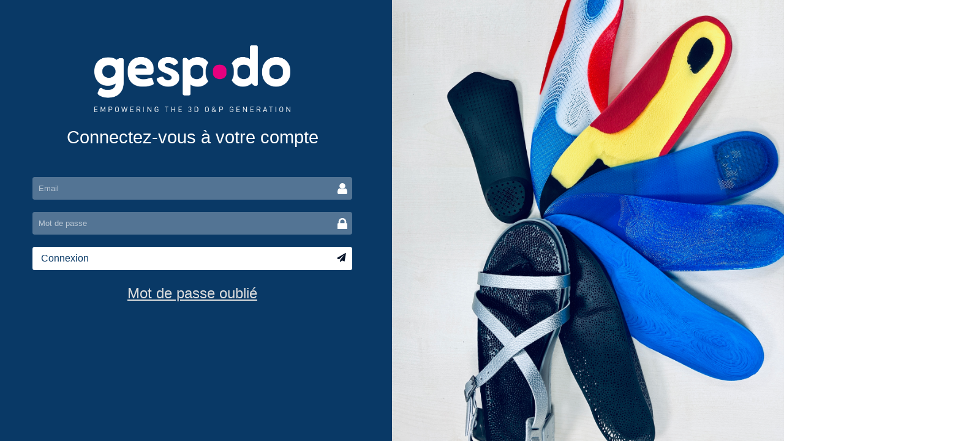

--- FILE ---
content_type: text/html
request_url: https://labo.gespodo.com/login?returnUrl=%2Fdashboard
body_size: 704
content:
<!DOCTYPE html>
<html lang="en">
  <head>
    <meta charset="utf-8" />
    <meta
      http-equiv="Content-Security-Policy"
      content="upgrade-insecure-requests"
    />

    <title>Gespodo</title>
    <base href="/" />

    <meta name="viewport" content="width=device-width, initial-scale=1" />
    <link rel="icon" type="image/png" href="assets/images/icon.png" />
    <link rel="preconnect" href="https://fonts.gstatic.com" />
    <link
      href="https://fonts.googleapis.com/css2?family=Poppins:wght@400;500;700&display=swap"
      rel="stylesheet"
    />
    <script
      src="/assets/js/jquery-3.3.1.min.js"
      type="text/javascript"
    ></script>
    <!-- <link href="https://fonts.googleapis.com/css?family=Roboto:300,400,500&display=swap" rel="stylesheet"> -->
    <link
      href="https://fonts.googleapis.com/icon?family=Material+Icons"
      rel="stylesheet"
    />

    <!-- Start of gespodosupport Zendesk Widget script -->
    <!-- <script id="ze-snippet" src="https://static.zdassets.com/ekr/snippet.js?key=c8ecb7c0-deca-46db-b20b-3b614294c45b"></script>  -->
    <!-- End of gespodosupport Zendesk Widget script -->
  <link rel="stylesheet" href="styles.3f4d33d499e453328765.css"></head>
  <body>
    <app-root>
      <div class="spinner">
        <div class="bounce1"></div>
        <div class="bounce2"></div>
        <div class="bounce3"></div>
      </div>
    </app-root>
  <script src="runtime-es2015.60883d2d2f5a02bb2dc8.js" type="module"></script><script src="runtime-es5.60883d2d2f5a02bb2dc8.js" nomodule defer></script><script src="polyfills-es5.1de1ad959e4de4b344a8.js" nomodule defer></script><script src="polyfills-es2015.331b5fee8941a2be3dda.js" type="module"></script><script src="scripts.fdc8072d284fbf5959a5.js" defer></script><script src="main-es2015.d6f4c9d71c8157ab05ef.js" type="module"></script><script src="main-es5.d6f4c9d71c8157ab05ef.js" nomodule defer></script></body>
</html>

<script>
  document.body.style.zoom = "80%";
</script>


--- FILE ---
content_type: application/javascript
request_url: https://labo.gespodo.com/74-es2015.708a7b616d9971cd4368.js
body_size: 3058
content:
(window.webpackJsonp=window.webpackJsonp||[]).push([[74],{X3zk:function(n,o,t){"use strict";t.r(o),t.d(o,"LoginModule",(function(){return f}));var e=t("ofXK"),A=t("tyNb"),i=t("ZZ88"),c=t("J9tS"),g=t("EVdn"),r=t("fXoL"),a=t("3Pt+"),l=t("sYmb"),s=t("0IaG");function d(n,o){1&n&&(r.bc(0,"div",17),r.bc(1,"div",18),r.Tc(2,"Username is required"),r.ac(),r.ac())}function p(n,o){1&n&&(r.bc(0,"div"),r.Tc(1,"Password is required"),r.ac())}function C(n,o){1&n&&(r.bc(0,"div",17),r.Rc(1,p,2,0,"div",19),r.ac()),2&n&&(r.Fb(1),r.xc("ngIf",!0))}function u(n,o){if(1&n&&(r.bc(0,"div",20),r.Tc(1),r.sc(2,"translate"),r.ac()),2&n){const n=r.rc();r.Fb(1),r.Vc(" ",r.tc(2,1,n.error)," ")}}function M(n,o){1&n&&r.Wb(0,"img",21)}const b=function(){return["/dashboard"]},h=function(){return["/losingpassword"]},w=[{path:"",component:(()=>{class n{constructor(n,o,t,e,A,i){this.router=n,this.formBuilder=o,this.route=t,this.authenticationService=e,this.dialog=i,this.loading=!1,this.submitted=!1,this.error="",this.password="",this.email="",this.translate=A,this.translate.addLangs(["en","fr"]),this.translate.setDefaultLang("fr")}ngOnInit(){this.authenticationService.logout(),this.returnUrl=this.route.snapshot.queryParams.returnUrl||"/",g("form").find("input").keypress(n=>{10!=n.which&&13!=n.which||""===g("#email").val()||""===g("#password").val()||this.onLoggedin()})}onLoggedin(){this.submitted=!1,this.loading=!0,this.authenticationService.isLoginIn=!0,this.authenticationService.login(this.email,this.password).then(n=>{n.status&&200!=n.status?(this.authenticationService.isLoginIn=!1,this.error=403===n.status?"bad identifiant":"error server",this.loading=!1):(this.authenticationService.isLoginIn=!1,this.router.navigate([this.returnUrl]))})}}return n.\u0275fac=function(o){return new(o||n)(r.Vb(A.c),r.Vb(a.e),r.Vb(A.a),r.Vb(c.a),r.Vb(l.d),r.Vb(s.b))},n.\u0275cmp=r.Pb({type:n,selectors:[["app-login"]],decls:32,vars:23,consts:[[1,"login-page","container-fluid",2,"height","125vh"],[1,"row"],[1,"col-md-6"],[1,"login-box"],["src","assets/images/gespodo_logo.png",1,"logo-login"],[1,"form-content"],[1,"form-group"],["type","email","name","email","id","email",1,"form-control","input-underline","input-lg","icon-in","icon-user",3,"ngModel","placeholder","ngModelChange"],["class","invalid-feedback",4,"ngIf"],["type","password","name","password","id","password",1,"form-control","input-underline","input-lg","icon-in","icon-psw",3,"ngModel","placeholder","ngModelChange"],[1,"btn","rounded-btn","btn-block","btn-lg","bg-w","icon-in","icon-send",3,"routerLink","click"],["class","alert alert-danger",4,"ngIf"],[1,"form-group","loader-login"],["src","[data-uri]",4,"ngIf"],[1,"flex","justify-content-around"],[1,"new-psw",2,"font-size","30px",3,"routerLink"],[1,"col-md-6","bg-semelle","d-none","d-md-block"],[1,"invalid-feedback"],["ng-if","!email"],[4,"ngIf"],[1,"alert","alert-danger"],["src","[data-uri]"]],template:function(n,o){1&n&&(r.bc(0,"div",0),r.bc(1,"div",1),r.bc(2,"div",2),r.bc(3,"div",3),r.Wb(4,"img",4),r.bc(5,"h1"),r.Tc(6),r.sc(7,"translate"),r.ac(),r.bc(8,"form"),r.bc(9,"div",5),r.bc(10,"div",6),r.bc(11,"input",7),r.nc("ngModelChange",(function(n){return o.email=n})),r.sc(12,"translate"),r.ac(),r.Rc(13,d,3,0,"div",8),r.ac(),r.bc(14,"div",6),r.bc(15,"input",9),r.nc("ngModelChange",(function(n){return o.password=n})),r.sc(16,"translate"),r.ac(),r.Rc(17,C,2,1,"div",8),r.ac(),r.bc(18,"div",6),r.bc(19,"a",10),r.nc("click",(function(){return o.onLoggedin()})),r.Tc(20),r.sc(21,"translate"),r.ac(),r.Tc(22," \xa0 "),r.ac(),r.bc(23,"div"),r.Rc(24,u,3,3,"div",11),r.ac(),r.bc(25,"div",12),r.Rc(26,M,1,0,"img",13),r.ac(),r.bc(27,"div",14),r.bc(28,"a",15),r.Tc(29),r.sc(30,"translate"),r.ac(),r.ac(),r.ac(),r.ac(),r.ac(),r.ac(),r.Wb(31,"div",16),r.ac(),r.ac()),2&n&&(r.Fb(6),r.Uc(r.tc(7,11,"title Login in")),r.Fb(5),r.yc("placeholder",r.tc(12,13,"Email")),r.xc("ngModel",o.email),r.Fb(4),r.yc("placeholder",r.tc(16,15,"Password")),r.xc("ngModel",o.password),r.Fb(4),r.xc("routerLink",r.Bc(21,b)),r.Fb(1),r.Vc(" ",r.tc(21,17,"Login in")," "),r.Fb(4),r.xc("ngIf",o.error),r.Fb(2),r.xc("ngIf",o.loading),r.Fb(2),r.xc("routerLink",r.Bc(22,h)),r.Fb(1),r.Uc(r.tc(30,19,"Losing password")))},directives:[a.A,a.n,a.o,a.d,a.m,a.p,e.p,A.f],pipes:[l.c],styles:["[_nghost-%COMP%]{display:block}.login-page[_ngcontent-%COMP%]{position:absolute;top:0;left:0;right:0;bottom:0;overflow:hidden;background:#093966;text-align:center;color:#fff;padding:3em}.login-page[_ngcontent-%COMP%]   .returnlink[_ngcontent-%COMP%]{cursor:pointer;margin-bottom:15px;margin-top:15px}.login-page[_ngcontent-%COMP%]   .row[_ngcontent-%COMP%]{position:absolute;height:100%;top:0;left:0;right:0;bottom:0}.login-page[_ngcontent-%COMP%]   .row[_ngcontent-%COMP%]   .login-box[_ngcontent-%COMP%]{height:500px;position:absolute;top:calc(38% - 250px);left:0;width:100%;padding:0 10%}.login-page[_ngcontent-%COMP%]   .row[_ngcontent-%COMP%]   .login-box[_ngcontent-%COMP%]   .logo-login[_ngcontent-%COMP%]{max-width:400px;width:100%}.login-page[_ngcontent-%COMP%]   .row[_ngcontent-%COMP%]   .login-box[_ngcontent-%COMP%]   h1[_ngcontent-%COMP%]{font-weight:300;margin-top:30px;margin-bottom:20px;font-size:36px}.login-page[_ngcontent-%COMP%]   .row[_ngcontent-%COMP%]   .login-box[_ngcontent-%COMP%]   h1[_ngcontent-%COMP%]   small[_ngcontent-%COMP%]{color:hsla(0,0%,100%,.7)}.login-page[_ngcontent-%COMP%]   .row[_ngcontent-%COMP%]   .login-box[_ngcontent-%COMP%]   .form-group[_ngcontent-%COMP%]{margin-bottom:25px;line-height:0}.login-page[_ngcontent-%COMP%]   .row[_ngcontent-%COMP%]   .login-box[_ngcontent-%COMP%]   .form-group[_ngcontent-%COMP%]   .input-underline[_ngcontent-%COMP%]{height:46px;background-color:hsla(0,0%,100%,.3);border:0;color:#fff}.login-page[_ngcontent-%COMP%]   .row[_ngcontent-%COMP%]   .login-box[_ngcontent-%COMP%]   .new-psw[_ngcontent-%COMP%]{text-align:right;color:#ddd;font-weight:300;text-decoration:underline;display:inherit}.login-page[_ngcontent-%COMP%]   .row[_ngcontent-%COMP%]   .login-box[_ngcontent-%COMP%]   .alert[_ngcontent-%COMP%]{background:#dd4d37;border-color:#dd4d37;color:#fff;margin-bottom:25px}.login-page[_ngcontent-%COMP%]   .row[_ngcontent-%COMP%]   .login-box[_ngcontent-%COMP%]   .btn.bg-w[_ngcontent-%COMP%]{background-color:#fff;color:#093966;text-align:left}.login-page[_ngcontent-%COMP%]   .row[_ngcontent-%COMP%]   .login-box[_ngcontent-%COMP%]   .btn.bg-w[_ngcontent-%COMP%]:hover{background-color:#ccc;color:#116dc4}.login-page[_ngcontent-%COMP%]   .row[_ngcontent-%COMP%]   .login-box[_ngcontent-%COMP%]   .icon-in[_ngcontent-%COMP%]{padding-right:20px;background-position-y:50%;background-position-x:calc(100% - 10px);background-repeat:no-repeat;background-size:20px}.login-page[_ngcontent-%COMP%]   .row[_ngcontent-%COMP%]   .login-box[_ngcontent-%COMP%]   .icon-in.icon-user[_ngcontent-%COMP%]{background-image:url(/assets/images/user-icon.svg)}.login-page[_ngcontent-%COMP%]   .row[_ngcontent-%COMP%]   .login-box[_ngcontent-%COMP%]   .icon-in.icon-psw[_ngcontent-%COMP%]{background-image:url(/assets/images/psw-icon.svg)}.login-page[_ngcontent-%COMP%]   .row[_ngcontent-%COMP%]   .login-box[_ngcontent-%COMP%]   .icon-in.icon-send[_ngcontent-%COMP%]{background-image:url(/assets/images/send-icon.svg)}.login-page[_ngcontent-%COMP%]   .row[_ngcontent-%COMP%]   .bg-semelle[_ngcontent-%COMP%]{background:url(/assets/images/bg-login.jpg) no-repeat 50%;background-size:cover}.login-page[_ngcontent-%COMP%]   .form-group[_ngcontent-%COMP%]   input[_ngcontent-%COMP%]::-webkit-input-placeholder{color:hsla(0,0%,100%,.6)!important}.login-page[_ngcontent-%COMP%]   .form-group[_ngcontent-%COMP%]   input[_ngcontent-%COMP%]:-moz-placeholder, .login-page[_ngcontent-%COMP%]   .form-group[_ngcontent-%COMP%]   input[_ngcontent-%COMP%]::-moz-placeholder{color:hsla(0,0%,100%,.6)!important}.login-page[_ngcontent-%COMP%]   .form-group[_ngcontent-%COMP%]   input[_ngcontent-%COMP%]:-ms-input-placeholder{color:hsla(0,0%,100%,.6)!important}.login-page[_ngcontent-%COMP%]   .form-content[_ngcontent-%COMP%]{padding:40px 0}"],data:{animation:[Object(i.a)()]}}),n})()}];let m=(()=>{class n{}return n.\u0275mod=r.Tb({type:n}),n.\u0275inj=r.Sb({factory:function(o){return new(o||n)},imports:[[A.g.forChild(w)],A.g]}),n})(),f=(()=>{class n{}return n.\u0275mod=r.Tb({type:n}),n.\u0275inj=r.Sb({factory:function(o){return new(o||n)},imports:[[e.c,m,l.b,a.h,a.v]]}),n})()}}]);

--- FILE ---
content_type: image/svg+xml
request_url: https://labo.gespodo.com/assets/images/send-icon.svg
body_size: 1010
content:
<svg xmlns="http://www.w3.org/2000/svg" width="8" height="8" viewBox="0 0 8 8">
  <path fill="#061328" d="M7.29944969,0.045492321 C7.39043433,0.11166297 7.42765532,0.199890501 7.41111266,0.310174916 L6.35238228,6.6625572 C6.33859673,6.7425134 6.29448296,6.80454838 6.22004098,6.84866215 C6.18144144,6.87071903 6.13870623,6.88174747 6.09183535,6.88174747 C6.06150714,6.88174747 6.02842181,6.87485469 5.99257938,6.86106914 L4.11912288,6.09597102 L3.11829182,7.31599235 C3.06866384,7.37940589 3.00111463,7.41111266 2.91564421,7.41111266 C2.87980178,7.41111266 2.84947356,7.40559844 2.82465957,7.39457 C2.77227447,7.37527023 2.73022854,7.34287418 2.69852177,7.29738186 C2.666815,7.25188954 2.65096162,7.20157227 2.65096162,7.14643007 L2.65096162,5.70308279 L6.22417665,1.32341298 L1.80315018,5.14890361 L0.169562287,4.47892579 C0.0675492039,4.44032624 0.0124069966,4.36450571 0.00413566555,4.25146418 C-0.00137855518,4.14117977 0.0427352107,4.05984501 0.136476963,4.00745992 L7.01822443,0.0372209899 C7.05958109,0.0124069966 7.10369485,0 7.15056573,0 C7.20570794,0 7.25533592,0.015164107 7.29944969,0.045492321 Z"/>
</svg>


--- FILE ---
content_type: application/javascript
request_url: https://labo.gespodo.com/40-es2015.f1b2b1204b4d772d76b4.js
body_size: 2113
content:
(window.webpackJsonp=window.webpackJsonp||[]).push([[40],{GZeB:function(t,a,s){"use strict";s.r(a),s.d(a,"DashboardModule",(function(){return E}));var c=s("ofXK"),e=s("1kSV"),r=s("tyNb"),o=s("ZZ88"),i=s("i1Aw"),n=s("SxV6"),l=s("J9tS"),d=s("fXoL"),u=s("sYmb"),b=s("4BSX");function f(t,a){if(1&t){const t=d.cc();d.bc(0,"ngb-alert",11),d.nc("close",(function(){d.Kc(t);const s=a.$implicit;return d.rc().closeAlert(s)})),d.Tc(1),d.ac()}if(2&t){const t=a.$implicit;d.xc("type",t.type),d.Fb(1),d.Uc(t.message)}}function C(t,a){if(1&t&&(d.bc(0,"div",15),d.Wb(1,"app-stat",16),d.ac()),2&t){const t=d.rc(2);d.Fb(1),d.xc("icon","fa-users")("count",t.totalUserActive)("label","actives users")}}const p=function(){return{status:1}},v=function(){return["/cards"]};function h(t,a){if(1&t&&(d.bc(0,"div",7),d.Wb(1,"app-stat",8),d.ac()),2&t){const t=d.rc(2);d.Fb(1),d.xc("queryParams",d.Bc(5,p))("routerLink",d.Bc(6,v))("icon","fa-folder-open")("count",t.totalCardNotClosed)("label","Cards Not closed")}}const x=function(){return{status:2}};function g(t,a){if(1&t&&(d.bc(0,"div",7),d.Wb(1,"app-stat",9),d.ac()),2&t){const t=d.rc(2);d.Fb(1),d.xc("queryParams",d.Bc(5,x))("routerLink",d.Bc(6,v))("icon","fa-folder")("count",t.totalCardClosed)("label","Cards Closed")}}const m=function(){return{status:3}};function R(t,a){if(1&t&&(d.bc(0,"div",7),d.Wb(1,"app-stat",9),d.ac()),2&t){const t=d.rc(2);d.Fb(1),d.xc("queryParams",d.Bc(5,m))("routerLink",d.Bc(6,v))("icon","fa-tasks")("count",t.totalCardCad)("label","Cards CAD")}}const B=function(){return{status:6}};function F(t,a){if(1&t&&(d.bc(0,"div",7),d.Wb(1,"app-stat",9),d.ac()),2&t){const t=d.rc(2);d.Fb(1),d.xc("queryParams",d.Bc(5,B))("routerLink",d.Bc(6,v))("icon","fa-tasks")("count",t.totalCardCam)("label","Cards CAM")}}const k=function(){return{status:7}};function O(t,a){if(1&t&&(d.bc(0,"div",7),d.Wb(1,"app-stat",9),d.ac()),2&t){const t=d.rc(2);d.Fb(1),d.xc("queryParams",d.Bc(5,k))("routerLink",d.Bc(6,v))("icon","fa-tasks")("count",t.totalCardFinition)("label","Finitions")}}const L=function(){return{status:4}};function y(t,a){if(1&t&&(d.bc(0,"div",7),d.Wb(1,"app-stat",9),d.ac()),2&t){const t=d.rc(2);d.Fb(1),d.xc("queryParams",d.Bc(5,L))("routerLink",d.Bc(6,v))("icon","fa-send")("count",t.totalCardSended)("label","Cards Sended")}}const A=function(){return{status:5}};function U(t,a){if(1&t&&(d.bc(0,"div",7),d.Wb(1,"app-stat",10),d.ac()),2&t){const t=d.rc(2);d.Fb(1),d.xc("queryParams",d.Bc(5,A))("routerLink",d.Bc(6,v))("icon","fa-credit-card")("count",t.totalCardBilling)("label","Cards Billing")}}const I=function(){return["/manage-pods"]};function P(t,a){1&t&&(d.bc(0,"div",7),d.Wb(1,"app-stat",17),d.ac()),2&t&&(d.Fb(1),d.xc("routerLink",d.Bc(3,I))("icon","fa-money")("label","pods_management"))}function S(t,a){if(1&t&&(d.bc(0,"div",4),d.bc(1,"div",5),d.Tc(2),d.sc(3,"translate"),d.ac(),d.bc(4,"div",6),d.bc(5,"div",2),d.Rc(6,C,2,3,"div",12),d.ac(),d.bc(7,"div",2),d.Rc(8,h,2,7,"div",13),d.Rc(9,g,2,7,"div",14),d.Rc(10,R,2,7,"div",14),d.Rc(11,F,2,7,"div",13),d.Rc(12,O,2,7,"div",13),d.Rc(13,y,2,7,"div",14),d.Rc(14,U,2,7,"div",14),d.Rc(15,P,2,4,"div",14),d.ac(),d.ac(),d.ac()),2&t){const t=d.rc();d.Fb(2),d.Vc(" ",d.tc(3,10,"Admin access")," "),d.Fb(4),d.xc("ngIf",-1!==t.userRoles.indexOf("ROLE_ADMIN")),d.Fb(2),d.xc("ngIf",-1!==t.userRoles.indexOf("ROLE_ADMIN")),d.Fb(1),d.xc("ngIf",-1!==t.userRoles.indexOf("ROLE_ADMIN")||-1!==t.userRoles.indexOf("ROLE_CAD")),d.Fb(1),d.xc("ngIf",-1!==t.userRoles.indexOf("ROLE_ADMIN")||-1!==t.userRoles.indexOf("ROLE_CAM")),d.Fb(1),d.xc("ngIf",-1!==t.userRoles.indexOf("ROLE_ADMIN")||-1!==t.userRoles.indexOf("ROLE_CAM")),d.Fb(1),d.xc("ngIf",-1!==t.userRoles.indexOf("ROLE_ADMIN")||-1!==t.userRoles.indexOf("ROLE_CAM")),d.Fb(1),d.xc("ngIf",-1!==t.userRoles.indexOf("ROLE_ADMIN")),d.Fb(1),d.xc("ngIf",-1!==t.userRoles.indexOf("ROLE_ADMIN")),d.Fb(1),d.xc("ngIf",-1!==t.userRoles.indexOf("ROLE_ADMIN"))}}const _=function(){return["/users/cards"]},M=[{path:"",component:(()=>{class t{constructor(t,a,s,c,e){this.userService=t,this.cardService=a,this.usersCardsService=s,this.alerts=[],this.sliders=[],this.totalUserActive=0,this.totalCardNotClosed=0,this.totalCardClosed=0,this.totalCardCad=0,this.totalCardCam=0,this.totalCardFinition=0,this.totalCardSended=0,this.totalCardBilling=0,this.totalUsersCardNotClosed=0,this.totalUsersCardClosed=0,this.totalUsersCardCad=0,this.totalUsersCardCam=0,this.totalUsersCardFinition=0,this.totalUsersCardSended=0,this.totalUsersCardBilling=0,this.userRoles=[],this.translate=c,this.userRoles=e.getRoles()}ngOnInit(){this.userService.getCountActive().pipe(Object(n.a)()).subscribe(t=>{1==t.result&&void 0!==t.datas.totalActive&&(this.totalUserActive=t.datas.totalActive)}),this.cardService.getCountBystatus().pipe(Object(n.a)()).subscribe(t=>{1==t.result&&void 0!==t.datas&&t.datas.forEach(t=>{switch(t.statut_id){case 1:this.totalCardNotClosed=t.total;break;case 2:this.totalCardClosed=t.total;break;case 3:this.totalCardCad=t.total;break;case 4:this.totalCardSended=t.total;break;case 5:this.totalCardBilling=t.total;break;case 6:this.totalCardCam=t.total;break;case 7:this.totalCardFinition=t.total}})}),this.usersCardsService.getCountBystatus().pipe(Object(n.a)()).subscribe(t=>{1==t.result&&void 0!==t.datas&&t.datas.forEach(t=>{switch(t.statut_id){case 1:this.totalUsersCardNotClosed=t.total;break;case 2:this.totalUsersCardClosed=t.total;break;case 3:this.totalUsersCardCad=t.total;break;case 4:this.totalUsersCardSended=t.total;break;case 5:this.totalUsersCardBilling=t.total;break;case 6:this.totalUsersCardCam=t.total;break;case 7:this.totalUsersCardFinition=t.total}})})}closeAlert(t){const a=this.alerts.indexOf(t);this.alerts.splice(a,1)}}return t.\u0275fac=function(a){return new(a||t)(d.Vb(i.w),d.Vb(i.a),d.Vb(i.x),d.Vb(u.d),d.Vb(l.a))},t.\u0275cmp=d.Pb({type:t,selectors:[["app-dashboard"]],decls:28,vars:58,consts:[[1,"text-muted",2,"color","#60A3BC !important"],[3,"type","close",4,"ngFor","ngForOf"],[1,"row"],["class","card card-default",4,"ngIf"],[1,"card","card-default"],[1,"card-header"],[1,"card-body"],[1,"col-sm-6","col-md-4","col-lg-4","col-xl-3"],[1,"bg-add",3,"queryParams","routerLink","icon","count","label"],[1,"bg-blue",3,"queryParams","routerLink","icon","count","label"],[1,"bg-grey-bis",3,"queryParams","routerLink","icon","count","label"],[3,"type","close"],["class","col-xl-3 col-lg-3",4,"ngIf"],["class","col-sm-6 col-md-4 col-lg-4 col-xl-3",4,"ngIf"],["class","col-sm-6  col-md-4 col-lg-4 col-xl-3",4,"ngIf"],[1,"col-xl-3","col-lg-3"],["routerLink","/users",1,"bg-grey",3,"icon","count","label"],[1,"bg-grey",3,"queryParams","routerLink","icon","label"]],template:function(t,a){1&t&&(d.bc(0,"div"),d.bc(1,"h2",0),d.Tc(2),d.sc(3,"translate"),d.ac(),d.Wb(4,"hr"),d.Rc(5,f,2,2,"ngb-alert",1),d.bc(6,"div",2),d.Rc(7,S,16,12,"div",3),d.bc(8,"div",4),d.bc(9,"div",5),d.Tc(10),d.sc(11,"translate"),d.ac(),d.bc(12,"div",6),d.bc(13,"div",2),d.bc(14,"div",7),d.Wb(15,"app-stat",8),d.ac(),d.bc(16,"div",7),d.Wb(17,"app-stat",9),d.ac(),d.bc(18,"div",7),d.Wb(19,"app-stat",9),d.ac(),d.bc(20,"div",7),d.Wb(21,"app-stat",9),d.ac(),d.bc(22,"div",7),d.Wb(23,"app-stat",9),d.ac(),d.bc(24,"div",7),d.Wb(25,"app-stat",9),d.ac(),d.bc(26,"div",7),d.Wb(27,"app-stat",10),d.ac(),d.ac(),d.ac(),d.ac(),d.ac(),d.ac()),2&t&&(d.xc("@routerTransition",void 0),d.Fb(2),d.Uc(d.tc(3,40,"Dashboard")),d.Fb(3),d.xc("ngForOf",a.alerts),d.Fb(2),d.xc("ngIf",-1!==a.userRoles.indexOf("ROLE_ADMIN")||-1!==a.userRoles.indexOf("ROLE_CAD")||-1!==a.userRoles.indexOf("ROLE_CAM")),d.Fb(3),d.Vc(" ",d.tc(11,42,"Personal access")," "),d.Fb(5),d.xc("queryParams",d.Bc(44,p))("routerLink",d.Bc(45,_))("icon","fa-folder-open")("count",a.totalUsersCardNotClosed)("label","Cards Not closed"),d.Fb(2),d.xc("queryParams",d.Bc(46,x))("routerLink",d.Bc(47,_))("icon","fa-folder")("count",a.totalUsersCardClosed)("label","Cards Closed"),d.Fb(2),d.xc("queryParams",d.Bc(48,m))("routerLink",d.Bc(49,_))("icon","fa-tasks")("count",a.totalUsersCardCad)("label","Cards CAD"),d.Fb(2),d.xc("queryParams",d.Bc(50,B))("routerLink",d.Bc(51,_))("icon","fa-tasks")("count",a.totalUsersCardCam)("label","Cards CAM"),d.Fb(2),d.xc("queryParams",d.Bc(52,k))("routerLink",d.Bc(53,_))("icon","fa-tasks")("count",a.totalUsersCardFinition)("label","Finitions"),d.Fb(2),d.xc("queryParams",d.Bc(54,L))("routerLink",d.Bc(55,_))("icon","fa-send")("count",a.totalUsersCardSended)("label","Cards Sended"),d.Fb(2),d.xc("queryParams",d.Bc(56,A))("routerLink",d.Bc(57,_))("icon","fa-credit-card")("count",a.totalUsersCardBilling)("label","Cards Billing"))},directives:[c.o,c.p,b.a,r.d,e.b],pipes:[u.c],styles:[".card[_ngcontent-%COMP%]{margin:5px;width:100%}"],data:{animation:[Object(o.a)()]}}),t})()}];let N=(()=>{class t{}return t.\u0275mod=d.Tb({type:t}),t.\u0275inj=d.Sb({factory:function(a){return new(a||t)},imports:[[r.g.forChild(M)],r.g]}),t})();var q=s("M0ag");let E=(()=>{class t{}return t.\u0275mod=d.Tb({type:t}),t.\u0275inj=d.Sb({factory:function(a){return new(a||t)},imports:[[c.c,e.f,e.c,N,q.d,u.b]]}),t})()}}]);

--- FILE ---
content_type: application/javascript
request_url: https://labo.gespodo.com/common-es2015.edee48f5dbd571b88088.js
body_size: 1261
content:
(window.webpackJsonp=window.webpackJsonp||[]).push([[0],{"3zLz":function(c,t,n){"use strict";n.d(t,"a",(function(){return d}));var e=n("fXoL"),a=n("sYmb"),r=n("ofXK"),o=n("tyNb");const s=function(c){return[c]};function i(c,t){if(1&c&&(e.bc(0,"div",9),e.bc(1,"a",10),e.Tc(2),e.sc(3,"translate"),e.ac(),e.ac()),2&c){const c=e.rc();e.Fb(1),e.xc("routerLink",e.Cc(4,s,"/"+c.link_new)),e.Fb(1),e.Uc(e.tc(3,2,"Add new"))}}const b=function(){return["/dashboard"]};let d=(()=>{class c{constructor(c){this.translate=c}ngOnInit(){}}return c.\u0275fac=function(t){return new(t||c)(e.Vb(a.d))},c.\u0275cmp=e.Pb({type:c,selectors:[["app-page-header"]],inputs:{heading:"heading",icon:"icon",link_new:"link_new"},decls:16,vars:15,consts:[[1,"row"],[1,"col-xl-12"],[1,"page-header"],["class","add-new",4,"ngIf"],[1,"breadcrumb"],[1,"breadcrumb-item"],[1,"fa","fa-dashboard"],["href","Javascript:void(0)",3,"routerLink"],[1,"breadcrumb-item","active"],[1,"add-new"],[1,"btn","btn-info","btn-sm",3,"routerLink"]],template:function(c,t){1&c&&(e.bc(0,"div",0),e.bc(1,"div",1),e.bc(2,"h2",2),e.Tc(3),e.sc(4,"translate"),e.ac(),e.Rc(5,i,4,6,"div",3),e.bc(6,"ol",4),e.bc(7,"li",5),e.Wb(8,"i",6),e.bc(9,"a",7),e.Tc(10),e.sc(11,"translate"),e.ac(),e.ac(),e.bc(12,"li",8),e.Wb(13,"i"),e.Tc(14),e.sc(15,"translate"),e.ac(),e.ac(),e.ac(),e.ac()),2&c&&(e.Fb(3),e.Vc(" ",e.tc(4,8,t.heading)," "),e.Fb(2),e.xc("ngIf",t.link_new),e.Fb(4),e.xc("routerLink",e.Bc(14,b)),e.Fb(1),e.Vc(" ",e.tc(11,10,"Dashboard"),""),e.Fb(3),e.Jb("fa ",t.icon,""),e.Fb(1),e.Vc(" ",e.tc(15,12,t.heading),""))},directives:[r.p,o.f],pipes:[a.c],styles:[""]}),c})()},"4BSX":function(c,t,n){"use strict";n.d(t,"a",(function(){return r}));var e=n("fXoL"),a=n("sYmb");let r=(()=>{class c{constructor(c){this.event=new e.o,this.translate=c}ngOnInit(){}}return c.\u0275fac=function(t){return new(t||c)(e.Vb(a.d))},c.\u0275cmp=e.Pb({type:c,selectors:[["app-stat"]],inputs:{bgClass:"bgClass",icon:"icon",count:"count",label:"label",data:"data"},outputs:{event:"event"},decls:18,vars:14,consts:[[1,"card-header"],[1,"row"],[1,"col","col-xs-2","card-header-icon"],[1,"col","col-xs-10","text-right","card-header-text"],[1,"d-block","huge"],[1,"d-block"],[1,"card-footer"],[1,"float-left"],["href","javascript:void(0)",1,"float-right","card-inverse"],[1,"fa","fa-arrow-circle-right"]],template:function(c,t){1&c&&(e.bc(0,"div"),e.bc(1,"div",0),e.bc(2,"div",1),e.bc(3,"div",2),e.Wb(4,"i"),e.ac(),e.bc(5,"div",3),e.bc(6,"div",4),e.Tc(7),e.ac(),e.bc(8,"div",5),e.Tc(9),e.sc(10,"translate"),e.ac(),e.ac(),e.ac(),e.ac(),e.bc(11,"div",6),e.bc(12,"span",7),e.Tc(13),e.sc(14,"translate"),e.ac(),e.bc(15,"a",8),e.bc(16,"span"),e.Wb(17,"i",9),e.ac(),e.ac(),e.ac(),e.ac()),2&c&&(e.Jb("card text-white bg-",t.bgClass,""),e.Fb(4),e.Jb("fa ",t.icon," fa-4x"),e.Fb(3),e.Uc(t.count),e.Fb(2),e.Uc(e.tc(10,10,t.label)),e.Fb(4),e.Wc("",e.tc(14,12,"More")," ",t.data,""))},pipes:[a.c],styles:[".card[_ngcontent-%COMP%]{margin:5px;cursor:pointer}.card[_ngcontent-%COMP%]   .card-header[_ngcontent-%COMP%]   .card-header-icon[_ngcontent-%COMP%], .card[_ngcontent-%COMP%]   .card-header[_ngcontent-%COMP%]   .card-header-text[_ngcontent-%COMP%]{padding:0 2px}.card[_ngcontent-%COMP%]   .card-footer[_ngcontent-%COMP%]{padding:.25rem 1.25rem}.card[_ngcontent-%COMP%]   a[_ngcontent-%COMP%]{color:#fff}"]}),c})()},ZZ88:function(c,t,n){"use strict";n.d(t,"a",(function(){return a}));var e=n("R0Ic");function a(){return Object(e.m)("routerTransition",[Object(e.j)("void",Object(e.k)({})),Object(e.j)("*",Object(e.k)({})),Object(e.l)(":enter",[Object(e.k)({transform:"translateY(100%)"}),Object(e.e)("0.5s ease-in-out",Object(e.k)({transform:"translateY(0%)"}))]),Object(e.l)(":leave",[Object(e.k)({transform:"translateY(0%)"}),Object(e.e)("0.5s ease-in-out",Object(e.k)({transform:"translateY(-100%)"}))])])}}}]);

--- FILE ---
content_type: image/svg+xml
request_url: https://labo.gespodo.com/assets/images/psw-icon.svg
body_size: 1171
content:
<svg xmlns="http://www.w3.org/2000/svg" width="7" height="8" viewBox="0 0 7 8">
  <path fill="#FFF" d="M1.94444444,3.63636364 L5.05555556,3.63636364 L5.05555556,2.54545455 C5.05555556,2.14393939 4.90364583,1.80113636 4.59982639,1.51704545 C4.29600694,1.23295455 3.92939815,1.09090909 3.5,1.09090909 C3.07060185,1.09090909 2.70399306,1.23295455 2.40017361,1.51704545 C2.09635417,1.80113636 1.94444444,2.14393939 1.94444444,2.54545455 L1.94444444,3.63636364 Z M7,4.18181818 L7,7.45454545 C7,7.60606061 6.94328704,7.73484848 6.82986111,7.84090909 C6.71643519,7.9469697 6.5787037,8 6.41666667,8 L0.583333333,8 C0.421296296,8 0.283564815,7.9469697 0.170138889,7.84090909 C0.056712963,7.73484848 0,7.60606061 0,7.45454545 L0,4.18181818 C0,4.03030303 0.056712963,3.90151515 0.170138889,3.79545455 C0.283564815,3.68939394 0.421296296,3.63636364 0.583333333,3.63636364 L0.777777778,3.63636364 L0.777777778,2.54545455 C0.777777778,1.84848485 1.04513889,1.25 1.57986111,0.75 C2.11458333,0.25 2.75462963,0 3.5,0 C4.24537037,0 4.88541667,0.25 5.42013889,0.75 C5.95486111,1.25 6.22222222,1.84848485 6.22222222,2.54545455 L6.22222222,3.63636364 L6.41666667,3.63636364 C6.5787037,3.63636364 6.71643519,3.68939394 6.82986111,3.79545455 C6.94328704,3.90151515 7,4.03030303 7,4.18181818 Z"/>
</svg>


--- FILE ---
content_type: application/javascript
request_url: https://labo.gespodo.com/runtime-es2015.60883d2d2f5a02bb2dc8.js
body_size: 2234
content:
!function(e){function c(c){for(var a,b,t=c[0],n=c[1],o=c[2],i=0,l=[];i<t.length;i++)b=t[i],Object.prototype.hasOwnProperty.call(d,b)&&d[b]&&l.push(d[b][0]),d[b]=0;for(a in n)Object.prototype.hasOwnProperty.call(n,a)&&(e[a]=n[a]);for(u&&u(c);l.length;)l.shift()();return r.push.apply(r,o||[]),f()}function f(){for(var e,c=0;c<r.length;c++){for(var f=r[c],a=!0,t=1;t<f.length;t++)0!==d[f[t]]&&(a=!1);a&&(r.splice(c--,1),e=b(b.s=f[0]))}return e}var a={},d={3:0},r=[];function b(c){if(a[c])return a[c].exports;var f=a[c]={i:c,l:!1,exports:{}};return e[c].call(f.exports,f,f.exports,b),f.l=!0,f.exports}b.e=function(e){var c=[],f=d[e];if(0!==f)if(f)c.push(f[2]);else{var a=new Promise((function(c,a){f=d[e]=[c,a]}));c.push(f[2]=a);var r,t=document.createElement("script");t.charset="utf-8",t.timeout=120,b.nc&&t.setAttribute("nonce",b.nc),t.src=function(e){return b.p+""+({0:"common"}[e]||e)+"-es2015."+{0:"edee48f5dbd571b88088",1:"4d06157aba7ee7e200da",2:"8f837042739d391e5e10",4:"f9037ff22b46dc05a909",5:"5b3a47db6b690a30aebd",6:"ff3cca062488deb846e7",7:"070c5c4260ce296c06ff",8:"134fe714a8213caf5111",9:"af7e058129e9962a840f",10:"f2532e2fd7695a47b340",11:"b2c86f52860aaa305e05",12:"0829a3cb44ddf2517ae1",13:"0e7b6266d688ec0761f7",14:"bbddc2a7d7e09fe3c4b1",15:"adaa640892c81aa37723",16:"f34a38079cdbbafebb70",17:"1a450538fa54303d9126",18:"acd2c4dff1668882d174",19:"510693d092880dba07a9",20:"cbca1c159d67ffb57554",21:"b558dd57ce545fcce4df",22:"da427828b808664063d2",27:"e265a1c4f58418f3f112",28:"f9afeb7857d65eea7029",29:"6bf633828b739c740624",30:"d9788b4f8f118fc59f6f",31:"eb39f293c0d07de372da",32:"a45156c1bd6331d55b68",33:"cfb58c5327eb98857b81",34:"365afbcbd4e7be843f44",35:"239de5bff27a231ed561",36:"1e9082735c5bf317623d",37:"02d68459593d95bf0bc0",38:"9c804bdf9b76df3f8980",39:"1dafa1402b47ed3067bb",40:"f1b2b1204b4d772d76b4",41:"27f0ba88b98196de6216",42:"ed63f171920dfce3c18d",43:"5a7b245cface0fe19311",44:"f8cc6928c74a311c9445",45:"662d8809674ef4ec2558",46:"c3a911d2bed868ad9be5",47:"5a440498cdcace7b10f4",48:"474359122120e879487b",49:"46da6f0b11af56d70c94",50:"191abc12de48ee879602",51:"e6b9bc46140ec2cb74eb",52:"fc372497c04bcd1b8455",53:"115ac26743395d9396a3",54:"5c96741cd2145b09a28c",55:"4a72c1fef67ee1a68377",56:"60f9130d5c242e5c6140",57:"7210ec381fed7665d56f",58:"76923161c274556d4e8a",59:"3b5dc0d0281110a42625",60:"9a008162290422474dc4",61:"2d3b7bd9fce01f631fb7",62:"d030e40162d5a464e643",63:"a1b0639528885989b368",64:"8b7ac91d9f28ea29b591",65:"e1354c155c24c6444d42",66:"535ce98467f33a7b3cd3",67:"1051bfded55c93389994",68:"b45e6f22fbfe249cc034",69:"b90b181bf9d779fe91ca",70:"2d785e7217f665781959",71:"44bd1f2d227435155987",72:"466764e49398fbd36495",73:"002489cf901cc0a6792f",74:"708a7b616d9971cd4368",75:"ec0c7e86b44438a258b0",76:"c8c092a1dd8dd4009e98",77:"6afec93a6905296a91b9",78:"6900d5496915316e36b6"}[e]+".js"}(e);var n=new Error;r=function(c){t.onerror=t.onload=null,clearTimeout(o);var f=d[e];if(0!==f){if(f){var a=c&&("load"===c.type?"missing":c.type),r=c&&c.target&&c.target.src;n.message="Loading chunk "+e+" failed.\n("+a+": "+r+")",n.name="ChunkLoadError",n.type=a,n.request=r,f[1](n)}d[e]=void 0}};var o=setTimeout((function(){r({type:"timeout",target:t})}),12e4);t.onerror=t.onload=r,document.head.appendChild(t)}return Promise.all(c)},b.m=e,b.c=a,b.d=function(e,c,f){b.o(e,c)||Object.defineProperty(e,c,{enumerable:!0,get:f})},b.r=function(e){"undefined"!=typeof Symbol&&Symbol.toStringTag&&Object.defineProperty(e,Symbol.toStringTag,{value:"Module"}),Object.defineProperty(e,"__esModule",{value:!0})},b.t=function(e,c){if(1&c&&(e=b(e)),8&c)return e;if(4&c&&"object"==typeof e&&e&&e.__esModule)return e;var f=Object.create(null);if(b.r(f),Object.defineProperty(f,"default",{enumerable:!0,value:e}),2&c&&"string"!=typeof e)for(var a in e)b.d(f,a,(function(c){return e[c]}).bind(null,a));return f},b.n=function(e){var c=e&&e.__esModule?function(){return e.default}:function(){return e};return b.d(c,"a",c),c},b.o=function(e,c){return Object.prototype.hasOwnProperty.call(e,c)},b.p="",b.oe=function(e){throw console.error(e),e};var t=window.webpackJsonp=window.webpackJsonp||[],n=t.push.bind(t);t.push=c,t=t.slice();for(var o=0;o<t.length;o++)c(t[o]);var u=n;f()}([]);

--- FILE ---
content_type: image/svg+xml
request_url: https://labo.gespodo.com/assets/images/user-icon.svg
body_size: 1414
content:
<svg xmlns="http://www.w3.org/2000/svg" width="7" height="8" viewBox="0 0 7 8">
  <path fill="#FFF" d="M7,6.61979167 C7,6.99826389 6.88606771,7.32291667 6.65820312,7.59375 C6.43033854,7.86458333 6.15598958,8 5.83515625,8 L1.16484375,8 C0.844010417,8 0.569661458,7.86458333 0.341796875,7.59375 C0.113932292,7.32291667 0,6.99826389 0,6.61979167 C0,6.32465278 0.0154947917,6.04600694 0.046484375,5.78385417 C0.0774739583,5.52170139 0.134895833,5.2578125 0.21875,4.9921875 C0.302604167,4.7265625 0.409244792,4.49913194 0.538671875,4.30989583 C0.668098958,4.12065972 0.839453125,3.96614583 1.05273437,3.84635417 C1.26601562,3.7265625 1.51119792,3.66666667 1.78828125,3.66666667 C2.26588542,4.11111111 2.83645833,4.33333333 3.5,4.33333333 C4.16354167,4.33333333 4.73411458,4.11111111 5.21171875,3.66666667 C5.48880208,3.66666667 5.73398437,3.7265625 5.94726562,3.84635417 C6.16054687,3.96614583 6.33190104,4.12065972 6.46132812,4.30989583 C6.59075521,4.49913194 6.69739583,4.7265625 6.78125,4.9921875 C6.86510417,5.2578125 6.92252604,5.52170139 6.95351562,5.78385417 C6.98450521,6.04600694 7,6.32465278 7,6.61979167 Z M5.6,2 C5.6,2.55208333 5.39492187,3.0234375 4.98476562,3.4140625 C4.57460937,3.8046875 4.0796875,4 3.5,4 C2.9203125,4 2.42539062,3.8046875 2.01523437,3.4140625 C1.60507812,3.0234375 1.4,2.55208333 1.4,2 C1.4,1.44791667 1.60507812,0.9765625 2.01523437,0.5859375 C2.42539062,0.1953125 2.9203125,0 3.5,0 C4.0796875,0 4.57460937,0.1953125 4.98476562,0.5859375 C5.39492187,0.9765625 5.6,1.44791667 5.6,2 Z"/>
</svg>
